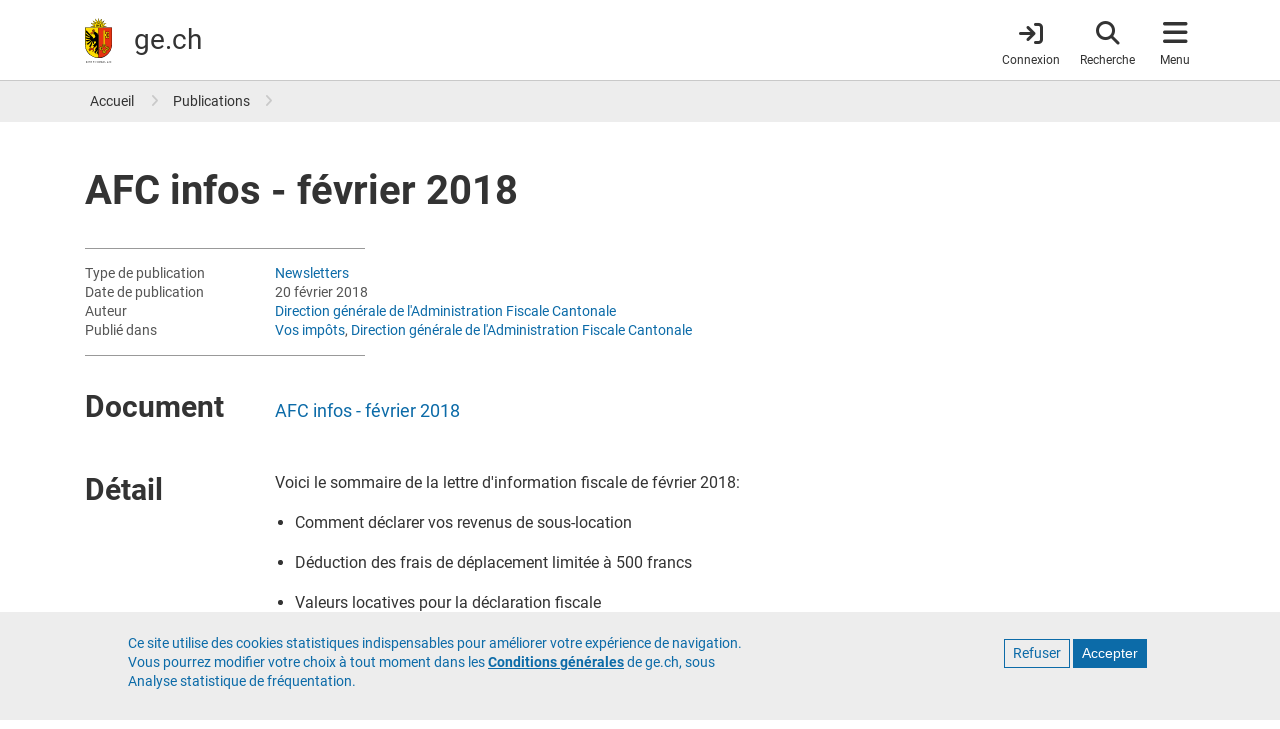

--- FILE ---
content_type: text/html; charset=UTF-8
request_url: https://www.ge.ch/document/afc-infos-fevrier-2018
body_size: 17285
content:
<!DOCTYPE html>
<html lang="fr" dir="ltr" prefix="content: http://purl.org/rss/1.0/modules/content/  dc: http://purl.org/dc/terms/  foaf: http://xmlns.com/foaf/0.1/  og: http://ogp.me/ns#  rdfs: http://www.w3.org/2000/01/rdf-schema#  schema: http://schema.org/  sioc: http://rdfs.org/sioc/ns#  sioct: http://rdfs.org/sioc/types#  skos: http://www.w3.org/2004/02/skos/core#  xsd: http://www.w3.org/2001/XMLSchema# ">
  <head>
    <meta charset="utf-8" />
<noscript><style>form.antibot * :not(.antibot-message) { display: none !important; }</style>
</noscript><meta name="ge_origin" content="demain" value="demain" />
<meta name="ge_content_type" value="document" content="document" />
<meta name="ge_type_publication" value="Newsletters" content="Newsletters" />
<meta name="hour" content="10:00" value="10:00" />
<meta name="date" content="2018-02-20" value="2018-02-20" />
<meta name="description" content="Voici le sommaire de la lettre d&#039;information fiscale de février 2018: Comment déclarer vos revenus de sous-location Déduction des frais de déplacement limitée à 500 francs Valeurs locatives pour la déclaration fiscale Monnaie virtuelle, déclaration réelle Taux et données fiscales Echange automatique de renseignements Le nouveau guide vocal de l&#039;AFC vous oriente Taxe personnelle des résidents imposés à la source" />
<meta name="geo.placename" content="Genève" />
<meta name="geo.position" content="46.20096;6.146897" />
<meta name="geo.region" content="CH-GE" />
<meta name="icbm" content="46.20096, 6.146897" />
<link rel="canonical" href="https://www.ge.ch/document/afc-infos-fevrier-2018" />
<meta name="rights" content="République et canton de Genève" />
<meta property="og:determiner" content="auto" />
<meta property="og:site_name" content="ge.ch" />
<meta property="og:type" content="article" />
<meta property="og:url" content="https://www.ge.ch/node/7288" />
<meta property="og:title" content="AFC infos - février 2018 | ge.ch" />
<meta property="og:description" content="Voici le sommaire de la lettre d&#039;information fiscale de février 2018: Comment déclarer vos revenus de sous-location Déduction des frais de déplacement limitée à 500 francs Valeurs locatives pour la déclaration fiscale Monnaie virtuelle, déclaration réelle Taux et données fiscales Echange automatique de renseignements Le nouveau guide vocal de l&#039;AFC vous oriente Taxe personnelle des résidents imposés à la source" />
<meta property="og:image:url" content="https://www.ge.ch/themes/custom/gech/images/www-ge-ch-contenus.png" />
<meta property="og:image:secure_url" content="https://www.ge.ch/themes/custom/gech/images/www-ge-ch-contenus.png" />
<meta property="og:image:type" content="image/png" />
<meta property="og:image:width" content="1200" />
<meta property="og:image:height" content="1200" />
<meta property="og:image:alt" content="www.ge.ch" />
<meta property="og:updated_time" content="2021-06-28T15:26:48+0200" />
<meta property="fb:app_id" content="966242223397117" />
<meta name="twitter:card" content="summary_large_image" />
<meta name="twitter:description" content="Voici le sommaire de la lettre d&#039;information fiscale de février 2018: Comment déclarer vos revenus de sous-location Déduction des frais de déplacement limitée à 500 francs Valeurs locatives pour la déclaration fiscale Monnaie virtuelle, déclaration réelle Taux et données fiscales Echange automatique de renseignements Le nouveau guide vocal de l&#039;AFC vous oriente Taxe personnelle des résidents imposés à la source" />
<meta name="twitter:site" content="@GE_infos" />
<meta name="twitter:site:id" content="1339347330" />
<meta name="twitter:creator" content="@GE_infos" />
<meta name="twitter:creator:id" content="1339347330" />
<meta name="MobileOptimized" content="width" />
<meta name="HandheldFriendly" content="true" />
<meta name="viewport" content="width=device-width, initial-scale=1.0" />
<style>div#sliding-popup, div#sliding-popup .eu-cookie-withdraw-banner, .eu-cookie-withdraw-tab {background: #EDEDED} div#sliding-popup.eu-cookie-withdraw-wrapper { background: transparent; } #sliding-popup h1, #sliding-popup h2, #sliding-popup h3, #sliding-popup p, #sliding-popup label, #sliding-popup div, .eu-cookie-compliance-more-button, .eu-cookie-compliance-secondary-button, .eu-cookie-withdraw-tab { color: #337ab7;} .eu-cookie-withdraw-tab { border-color: #337ab7;}</style>
<script type="application/ld+json">{
    "@context": "https://schema.org",
    "@graph": [
        {
            "@type": "Article",
            "headline": "AFC infos - février 2018",
            "name": "AFC infos - février 2018",
            "description": "Voici le sommaire de la lettre d\u0027information fiscale de février 2018:\n\n\n\t\n\tComment déclarer vos revenus de sous-location\n\t\n\t\n\tDéduction des frais de déplacement limitée à 500 francs\n\t\n\t\n\tValeurs locatives pour la déclaration fiscale\n\t\n\t\n\tMonnaie virtuelle, déclaration réelle\n\t\n\t\n\tTaux et données fiscales\n\t\n\t\n\tEchange automatique de renseignements\n\t\n\t\n\tLe nouveau guide vocal de l\u0027AFC vous oriente\n\t\n\t\n\tTaxe personnelle des résidents imposés à la source",
            "datePublished": "2018-02-20T11:44:00+0100",
            "dateModified": "2021-06-28T15:26:48+0200",
            "isAccessibleForFree": "True",
            "author": {
                "@type": "Organization",
                "name": "Direction générale de l\u0027Administration Fiscale Cantonale",
                "url": "https://www.ge.ch/organisation/direction-generale-administration-fiscale-cantonale"
            },
            "publisher": {
                "@type": "Organization",
                "name": "Etat de Genève",
                "url": "https://www.ge.ch",
                "logo": {
                    "@type": "ImageObject",
                    "url": "https://www.ge.ch/themes/custom/gech/images/www-ge-ch.jpg",
                    "width": "1200",
                    "height": "1200"
                }
            },
            "mainEntityOfPage": "https://www.ge.ch/node/7288"
        }
    ]
}</script>
<link rel="icon" href="/themes/custom/gech/favicon.ico" type="image/vnd.microsoft.icon" />
<link rel="alternate" hreflang="fr" href="https://www.ge.ch/document/afc-infos-fevrier-2018" />

    <title>AFC infos - février 2018 | ge.ch</title>
    <link rel="stylesheet" media="all" href="/media/css/css_DONrpZ7VleIuzDUdQ_phjfOepWAfK01GagRJjm77sKM.css?delta=0&amp;language=fr&amp;theme=gech&amp;include=eJyFikEOxCAMxD5E4U0BZrNIgSASVPX3q1UvvfVmWy66kOrakyTSdi3ap8ARPjqcTph2pAfHE_mvFvOiUe39W-AttN5HU2k1MMo3sWgmOcwvaYPv1joxjqlzz2CXOXrKZPgBCRhMAA" />
<link rel="stylesheet" media="all" href="/media/css/css_r-ZutGJ2p5ApioUVf86wrPviLfCh8rUzOQ9RxLcN51g.css?delta=1&amp;language=fr&amp;theme=gech&amp;include=eJyFikEOxCAMxD5E4U0BZrNIgSASVPX3q1UvvfVmWy66kOrakyTSdi3ap8ARPjqcTph2pAfHE_mvFvOiUe39W-AttN5HU2k1MMo3sWgmOcwvaYPv1joxjqlzz2CXOXrKZPgBCRhMAA" />
<link rel="stylesheet" media="print" href="/media/css/css_u_n2Ge8ZmQQA7s-e1Nn9rbDlSrtSCO8vQqIqOKj245U.css?delta=2&amp;language=fr&amp;theme=gech&amp;include=eJyFikEOxCAMxD5E4U0BZrNIgSASVPX3q1UvvfVmWy66kOrakyTSdi3ap8ARPjqcTph2pAfHE_mvFvOiUe39W-AttN5HU2k1MMo3sWgmOcwvaYPv1joxjqlzz2CXOXrKZPgBCRhMAA" />
<link rel="stylesheet" media="all" href="/themes/custom/gech/css/styles.min.css?t8wyow" />

    <script src="/media/js/js_FuUPNV5MdSYDGd51uqDbeaNhjIp_AUTs5U0nqeyFopc.js?scope=header&amp;delta=0&amp;language=fr&amp;theme=gech&amp;include=eJxtzlEKAyEMBNALrfVIEpNgw6oJUVna07fsUgqlfzOP-RhU50i-DOoN1lTUZpUnb7wSqu7C6SSBjhz_4VYY75HA96b000JWelxUqmaoYaCLzXGZNCgcTG3ZCSm7HoM9HeBdeomfTu9HOK9Nk07ZmZ8cvzEATtH-AnOeUF0"></script>

    <meta name="color-scheme" content="dark light">
    <!-- Critical CSS : -->
    <style>
    @media (prefers-color-scheme: light) {
        a {
            color: #0C6BA8;
        }
        a.whoami {
            color: #333;
        }
        header#header {
            border-color: #c9c9c9;
        }
        .breadcrumb a,
        .book-smummary .list-group-item a {
            color: #333;
        }
        .book-smummary .list-group .list-group-item>.inner {
            border-color: #b2b2b2;
        }
        .region-breadcrumb,
        .bg-gray-100 {
            background-color: #ededed;
        }
    }
    @media (prefers-color-scheme: dark) {
        a {
            color: #6da6cb;
        }
        a.whoami {
          color: #e1e1e1;
        }
        body {
            background-color: #1e1e1e;
        }
        header#header {
            background-color: #303030;
            border-color: #444;
        }
        .book-smummary .list-group .list-group-item>.inner {
            border-color: #6b6b6b;
        }
        .region-breadcrumb .breadcrumb a {
            color: #eee;
            opacity: .84;
        }
        .book-smummary .list-group-item a {
            color: #eee;
        }
        .region-breadcrumb {
            background-color: #444;
        }
        .bg-gray-100 {
            background-color: #303030;
        }
    }
</style>
  </head>
  <body class="layout-no-sidebars main-layout path-node node--type-document">
    <a href="#main-content" class="visually-hidden focusable skip-link">
      Aller au contenu principal
    </a>
    
      <div class="dialog-off-canvas-main-canvas" data-off-canvas-main-canvas>
    <div id="page-wrapper">

    <div id="page">
        <div class="print-only print-logo">
    <img src="/themes/custom/gech/default_logo.svg" width="100px" height="75px" alt="République et canton de Genève" title="République et canton de Genève" desc="Ecusson du canton de Genève">
</div>

                <header id="header" class="header fixed-top" role="banner" aria-label="Entête du site">
      <nav class="navbar">
      <div class="container">
        <a id="brand-logo" href="/" title="République et canton de Genève" rel="home">
  <img src="/themes/custom/gech/logo.svg" alt="République et canton de Genève" typeof="foaf:Image" loading="lazy" />

</a>
<div id="brand-title">
      <span id="ge-name">
      République et <span class="edg-cke-nbsp">canton de</span> Genève
  </span>
    <div id="ge-filigrane">
    <a href="/" rel="home">ge.ch</a>
  </div>
</div>



        
                <div id="header-navigation">
  <a href="https://www.ge.ch/connexion"
     class="item whoami whoami-signed-out"
     aria-label="Connexion">
    <span class="fas fa-arrow-right-to-bracket"></span>
    <span class="item-label">Connexion</span>
  </a>
  <button class="item navbar-toggler item-search"
          type="button"
          aria-label="Accéder à la recherche"
          data-label="Fermer la recherche">
    <span class="fas fa-search"></span>
    <span class="item-label">Recherche</span>
    <span class="arrow"></span>
  </button>
  <button class="item navbar-toggler item-menu" type="button"
          data-toggle="collapse"
          aria-label="Accéder au menu"
          data-label="Fermer le menu">
    <span class="fas fa-bars"></span>
    <span class="item-label">Menu</span>
    <span class="arrow"></span>
  </button>

    <div class="navbar-collapse container collapse" id="navbarHeader">
    <div id="search-wrapper">
      <div class="container">
        <div class="row">
          <div class="col-lg-6 mx-auto">
            <form class="gech-mindbreeze-global-search form-inline" name="gs" data-drupal-selector="search-block-form" action="https://www.ge.ch/recherche" method="GET" id="search-block-form" accept-charset="UTF-8">
    

  <fieldset  class="js-form-item js-form-type-textfield form-type-textfield js-form-item-query form-item-query form-group">

  <label for="edit-query">Rechercher</label>
      <input class="q auto-submit form-search form-autocomplete form-text form-control" placeholder="Rechercher" size="" data-drupal-selector="edit-query" data-autocomplete-path="/callback/search/autocomplete" type="text" id="edit-query" name="query" value="" maxlength="128" />

    
  </fieldset>
<div><input id="edit-submit" class="image-button form-control image-button js-form-submit form-submit form-control" aria-label="Lancer la recherche" data-drupal-selector="edit-submit" type="image" name="op" src="/themes/custom/gech/images/search-white.svg" />
</div><input autocomplete="off" data-drupal-selector="form-4hsrloq05pdr7chw4oulnb4mj0iks8vjahf8eqcb1ne" type="hidden" name="form_build_id" value="form-4HsRLoq05pDR7chW4OuLNb4Mj0iks8vjAHf8EQcb1NE" class="form-control" />
<input data-drupal-selector="edit-gech-mindbreeze-global-search" type="hidden" name="form_id" value="gech_mindbreeze_global_search" class="form-control" />

</form>

          </div>
          <a href="#main-content"
             class="navbar-toggler visually-hidden focusable skip-link order-4">
            Quitter le menu
          </a>
        </div>
      </div>
    </div>
    <div id="menu-wrapper">
    <div class="container">
        <div class="row">
                        <div class="menu-col col-12 col-md-6 col-lg-3">
                <div class="menu-title">
  A la une
</div>
<ul class="list-group">
            <li class="list-group-item">
        <a href="/publication?type=460">Actualités</a>
      </li>
          <li class="list-group-item">
        <a href="/publication?All=&amp;organisation=497">Décisions du Conseil d&#039;État</a>
      </li>
          <li class="list-group-item">
        <a href="/dossier">Dossiers</a>
      </li>
          <li class="list-group-item">
        <a href="/evenement">Evénements</a>
      </li>
          <li class="list-group-item">
        <a href="/teaser">Teasers</a>
      </li>
          <li class="list-group-item">
        <a href="/blog">Blogs</a>
      </li>
          <li class="list-group-item">
        <a href="/publication?type=498">Newsletters</a>
      </li>
      </ul>


            </div>
                        <div class="menu-col col-12 col-md-12 col-lg-6 order-lg-2 order-md-3">
              <div class="menu-title">
  <a href="/demarches" class="title-menu-demarches-clickable"> Démarches </a>
</div>
<div class="row">
      <div class="double-list col-md-6 col-12">
      <ul class="list-group">
                  <li class="list-group-item">
            <a href="/demarches/aides-financieres-argent-impots">Aides financières, argent et impôts</a>
          </li>
                  <li class="list-group-item">
            <a href="/demarches/arriver-installer-partir">Arriver, s&#039;installer, partir</a>
          </li>
                  <li class="list-group-item">
            <a href="/demarches/construire-se-loger">Construire et se loger</a>
          </li>
                  <li class="list-group-item">
            <a href="/demarches/ecoles-formations">Ecoles et formations</a>
          </li>
                  <li class="list-group-item">
            <a href="/demarches/emploi-travail-chomage">Emploi, travail, chômage</a>
          </li>
                  <li class="list-group-item">
            <a href="/demarches/entreprises">Entreprises</a>
          </li>
              </ul>
    </div>
      <div class="double-list col-md-6 col-12">
      <ul class="list-group">
                  <li class="list-group-item">
            <a href="/demarches/etat-civil-droits-civiques">Etat civil et droits civiques</a>
          </li>
                  <li class="list-group-item">
            <a href="/demarches/permis-conduire-vehicules">Permis de conduire et véhicules</a>
          </li>
                  <li class="list-group-item">
            <a href="/demarches/police-securite-reglement-conflits">Police, sécurité et règlement des conflits</a>
          </li>
                  <li class="list-group-item">
            <a href="/demarches/sante-soins-handicaps">Santé, soins et handicaps</a>
          </li>
                  <li class="list-group-item">
            <a href="/demarches/territoire-environnement">Territoire et environnement</a>
          </li>
                  <li class="list-group-item">
            <a href="/demarches/vivre-dans-canton">Vivre dans le canton</a>
          </li>
              </ul>
    </div>
  </div>


            </div>
                        <div class="menu-col col-12 col-md-6 col-lg-3 order-lg-3 order-md-2">
              <div class="menu-title">
  Organisation et documents
</div>
<ul class="list-group">
            <li class="list-group-item">
        <a href="/organisation">Autorités</a>
      </li>
          <li class="list-group-item">
        <a href="https://ge.ch/annuaire">Annuaire</a>
      </li>
          <li class="list-group-item">
        <a href="/publication">Publications</a>
      </li>
          <li class="list-group-item">
        <a href="/document/statistiques-cantonales">Statistiques</a>
      </li>
          <li class="list-group-item">
        <a href="https://silgeneve.ch/legis/index.aspx">Législation</a>
      </li>
          <li class="list-group-item">
        <a href="https://fao.ge.ch">Feuille d&#039;avis officielle</a>
      </li>
          <li class="list-group-item">
        <a href="/offres-emploi-etat-geneve/liste-offres">Offres d&#039;emploi</a>
      </li>
      </ul>




            </div>

        </div>
        <a href="#main-content" class="navbar-toggler visually-hidden focusable skip-link order-4">
            Quitter le menu
        </a>
    </div>
</div>





  </div>
</div>
      </div>
    </nav>
  </header>


                
                                                <section class="region region-breadcrumb">
        <div class="container">
            <div class="row">
                <div class="col">
                    <div id="block-gech-breadcrumbs">
  
    
        <nav role="navigation" aria-label="breadcrumb">
    <ol class="breadcrumb p-0">
                  <li class="breadcrumb-item">
          <a href="/" title="Accueil">Accueil</a>
        </li>
                        <li class="breadcrumb-item">
          <a href="/publication" title="Publications">Publications</a>
        </li>
              </ol>
  </nav>

  </div>

                </div>
            </div>
        </div>
    </section>

                    

                <div class="overlay"></div>
            <main class="document-node content-full-width">

                                <div class="region region-title">
        <div class="container">
            <div class="row">
                <div class="col">
                    <div id="block-gech-page-title">
  
    
      
    <h1 class="title">
<span class="title">AFC infos - février 2018</span>
</h1>


  </div>

                </div>
            </div>
        </div>
    </div>


        
        <div class="container">
            <div class="row">
                <div class="col-12">
                      <section class="region region-content">
    <div data-drupal-messages-fallback class="hidden"></div>
<div id="block-gech-content">
  
    
      <article about="/document/afc-infos-fevrier-2018" class="node node--type-document node--view-mode-full">

    
    <div>
            <div class="d-none d-sm-block d-print-block">
            <div class="meta-information">
                
                    <div class="row">
                <div class="meta-label">Type de publication</div>
                <div class="meta-value">
                    <a href="/publication?type=498">Newsletters</a>
                </div>
            </div>
        
                    <div class="row">
                <div class="meta-label">Date de publication</div>
                <div class="meta-value">20 février 2018</div>
            </div>
        
        
                    <div class="row">
                <div class="meta-label">Auteur</div>
                <div class="meta-value">
                    
                                                                              <a href="/organisation/direction-generale-administration-fiscale-cantonale">Direction générale de l&#039;Administration Fiscale Cantonale</a>                                                  
                                    </div>
            </div>
        
                    <div class="row">
                <div class="meta-label">Publié dans</div>
                <div class="meta-value">
                                                                        <a
                            href="/dossier/vos-impots">Vos impôts</a>,                                                                                                 <a
                            href="/organisation/direction-generale-administration-fiscale-cantonale">Direction générale de l&#039;Administration Fiscale Cantonale</a>                                                            </div>
            </div>
            </div>

    </div>

        
      

<div class="field_url mb-4 field field--name-field-url field--type-link field--label-above row">
        <div class="document-label col-print-12">
            <h2 class="h3">Document</h2>
    </div>
        <div class="document-value col-print-12">
                        <div class="row document-item">
        <div class="file">
            <a href="http://newsletter.statslive.info/show-campaign-archived/[base64]" target="_blank">AFC infos - février 2018</a>
        </div>
    </div>
            </div>
</div>


  
  

<div class="body mb-4 field field--name-body field--type-text-with-summary field--label-above row">
        <div class="document-label col-print-12">
                <h2 class="h3">Détail</h2>
            </div>
        <div class="document-value col-print-12">
                                <div>
                <p>Voici le sommaire de la lettre d'information fiscale de février 2018:</p>

<ul>
	<li>
	<p>Comment déclarer vos revenus de sous-location</p>
	</li>
	<li>
	<p>Déduction des frais de déplacement limitée à 500 francs</p>
	</li>
	<li>
	<p>Valeurs locatives pour la déclaration fiscale</p>
	</li>
	<li>
	<p>Monnaie virtuelle, déclaration réelle</p>
	</li>
	<li>
	<p>Taux et données fiscales</p>
	</li>
	<li>
	<p>Echange automatique de renseignements</p>
	</li>
	<li>
	<p>Le nouveau guide vocal de l'AFC vous oriente</p>
	</li>
	<li>
	<p>Taxe personnelle des résidents imposés à la source</p>
	</li>
	<li>Informations fiscales</li>
</ul>

<p>Nous vous en souhaitons bonne lecture!</p>

<p><a href="/publication?organisation=51&amp;type=498&amp;titre=afc infos">Voir toutes les éditions</a> | <a href="/node/360">S'abonner</a></p>
            </div>
                        </div>
</div>



  

    
  
  


          <div class="d-sm-none d-block d-print-none">
          <div class="meta-information">
                
                    <div class="row">
                <div class="meta-label">Type de publication</div>
                <div class="meta-value">
                    <a href="/publication?type=498">Newsletters</a>
                </div>
            </div>
        
                    <div class="row">
                <div class="meta-label">Date de publication</div>
                <div class="meta-value">20 février 2018</div>
            </div>
        
        
                    <div class="row">
                <div class="meta-label">Auteur</div>
                <div class="meta-value">
                    
                                                                              <a href="/organisation/direction-generale-administration-fiscale-cantonale">Direction générale de l&#039;Administration Fiscale Cantonale</a>                                                  
                                    </div>
            </div>
        
                    <div class="row">
                <div class="meta-label">Publié dans</div>
                <div class="meta-value">
                                                                        <a
                            href="/dossier/vos-impots">Vos impôts</a>,                                                                                                 <a
                            href="/organisation/direction-generale-administration-fiscale-cantonale">Direction générale de l&#039;Administration Fiscale Cantonale</a>                                                            </div>
            </div>
            </div>

  </div>
    </div>

</article>



  </div>

  </section>

                </div>
            </div>
        </div>
    </main>

                            <footer class="footer">
    
                <div class="container">
          <div class="footer-link">
              <section class="region region-footer-bottom">
    <nav role="navigation" aria-labelledby="block-menupieddepagefonce-menu" id="block-menupieddepagefonce">
            
  <h2 class="visually-hidden" id="block-menupieddepagefonce-menu">Menu pied de page foncé</h2>
  

        
              <ul>
              <li>
        <a href="/c/footer-ge-aide" data-drupal-link-system-path="gech_kurt/819">Contact</a>
              </li>
          <li>
        <a href="/c/footer-ge-accessibilite" data-drupal-link-system-path="gech_kurt/821">Accessibilité</a>
              </li>
          <li>
        <a href="/c/footer-ge-confidentialite" data-drupal-link-system-path="gech_kurt/822">Politique de confidentialité</a>
              </li>
          <li>
        <a href="/c/footer-ge-cgu" data-drupal-link-system-path="gech_kurt/820">Conditions générales</a>
              </li>
        </ul>
  


  </nav>

  </section>

          </div>
          <div class="footer-logo">
            <?xml version="1.0" encoding="UTF-8" standalone="no"?>

<svg id="Calque_1" data-name="Calque 1" xmlns="http://www.w3.org/2000/svg" viewBox="0 0 213.59 165.29">
  <defs>
    <style>.cls-1,.cls-6{fill:#fd0;}.cls-2{fill:#e63312;}.cls-3,.cls-4{fill:none;}.cls-3,.cls-6{stroke:#000;}.cls-3{stroke-width:5.63px;}.cls-4{stroke:#e30613;stroke-width:0.25px;}.cls-6{stroke-width:0.22px;}
    </style>
  </defs>

  <title>République et canton de Genève</title>

  <desc>Ecusson du canton de Genève</desc>

  <g>
    <path 
      d="M66.08,27.65a4.6,4.6,0,0,1,.9-0.8,4,4,0,0,1,1.66-.56,5.3,5.3,0,0,0,2.09-.72A4.76,4.76,0,0,0,72.09,24a4.53,4.53,0,0,1,1.85-1.9,5.82,5.82,0,0,1,3.7-.47L78,21.72l-0.15-.37a4.07,4.07,0,0,0-4.08-2.23,6.42,6.42,0,0,0-2.59,1.12,6.56,6.56,0,0,1-2.07,1,4.81,4.81,0,0,1-1.81-.14,8.94,8.94,0,0,0-3.14-.19L71.63,9.07,59,17.05A4.29,4.29,0,0,1,59,15.84a4,4,0,0,1,.78-1.57,5.32,5.32,0,0,0,1-2,4.7,4.7,0,0,0-.16-2.07,4.51,4.51,0,0,1,0-2.65,5.86,5.86,0,0,1,2.28-3l0.34-.2-0.37-.15a4.07,4.07,0,0,0-4.46,1.31,6.42,6.42,0,0,0-1,2.63,6.44,6.44,0,0,1-.78,2.15,4.85,4.85,0,0,1-1.38,1.18,8.85,8.85,0,0,0-2.36,2.09L49.74,0,46.42,14.6a4.38,4.38,0,0,1-.82-0.91A4,4,0,0,1,45,12a5.3,5.3,0,0,0-.72-2.09,4.73,4.73,0,0,0-1.57-1.35,4.53,4.53,0,0,1-1.9-1.85A5.84,5.84,0,0,1,40.38,3l0.1-.39-0.37.15a4.07,4.07,0,0,0-2.23,4.08A6.4,6.4,0,0,0,39,9.48a6.5,6.5,0,0,1,1,2.07,4.78,4.78,0,0,1-.14,1.81,8.94,8.94,0,0,0-.19,3.15L27.84,9.06l8,12.66a4.49,4.49,0,0,1-1.22-.07A4,4,0,0,1,33,20.88a5.39,5.39,0,0,0-2-1,4.69,4.69,0,0,0-2.07.16,4.52,4.52,0,0,1-2.65,0,5.84,5.84,0,0,1-3-2.29l-0.2-.34L23,17.84a4.07,4.07,0,0,0,1.31,4.47,6.38,6.38,0,0,0,2.62,1,6.45,6.45,0,0,1,2.15.78,4.76,4.76,0,0,1,1.18,1.38,9,9,0,0,0,2.11,2.38L18.77,31l15.52,3.54a3,3,0,0,0,0,.29H65.09s0-.21.06-0.3L80.7,31Z"/>
    <path 
      d="M0,34.8V97.21a49.66,49.66,0,0,0,84.78,35.12A49.34,49.34,0,0,0,99.33,97.21V34.8H0Z"/>
    <path 
      class="cls-1"
      d="M1.28,97.21V36.08H49.51V145.6A48.38,48.38,0,0,1,1.28,97.21Z"/>
    <path 
      class="cls-2"
      d="M98.05,97.21A48.38,48.38,0,0,1,49.91,145.6V36.08H98.05V97.21Z"/>
    <polyline 
      class="cls-3"
      points="82.87 112.72 82.87 112.72 82.87 112.72 82.87 112.72 82.87 112.72 82.87 112.72 82.87 112.72"/>
    <path 
      d="M73.57,96.68V47.46a3.2,3.2,0,0,0-6.39,0V96.67H68V47.46a2.4,2.4,0,1,1,4.79,0V96.68h0.8Z"/>
    <path 
      d="M29.41,57.28a3.57,3.57,0,0,0-2.12-.66,4.12,4.12,0,0,0-1.65.41,5.61,5.61,0,0,1-2.29.53,4.21,4.21,0,0,1-3-1.25L20.11,56,20,56.4a2.42,2.42,0,0,0,.41,2.14,3.75,3.75,0,0,0,2.76,1.18,6.05,6.05,0,0,0,3.1-1l0.39-.22c1.39-.76,2-0.56,2.25-0.46l0,0,0.15,0.05,0.08-.13,0.24-.38,0.09-.15Z"/>
    <path 
      d="M31.45,43.22a1.12,1.12,0,1,0-1.12-1.12,1.1,1.1,0,0,0,.33.79A1.11,1.11,0,0,0,31.45,43.22Z"/>
    <line 
      class="cls-4" 
      x1="43.25" 
      y1="117.41" 
      x2="38.27" 
      y2="122.34"/>
    <path 
      d="M88.24,109.22a3.67,3.67,0,0,0-2.43-1.07v-1.6a2,2,0,0,0-2-2H83.33a2,2,0,0,0-2,2v1.1a11,11,0,0,1-6.49-6.49h0.82a2,2,0,0,0,2-2V98.68a2,2,0,0,0-2-2H65.08a2,2,0,0,0-2,2v0.48a2,2,0,0,0,2,2h1.1a11.06,11.06,0,0,1-6.43,6.47v-1.07a2,2,0,0,0-2-2H57.27a2,2,0,0,0-2,2v1.6a3.7,3.7,0,0,0,0,7.39v1.6a2,2,0,0,0,2,2h0.48a2,2,0,0,0,2-2v-0.81a11.07,11.07,0,0,1,6.46,6.48H65.39a2,2,0,0,0-2,2v0.48a2,2,0,0,0,2,2H67a3.7,3.7,0,0,0,7.39,0H76a2,2,0,0,0,2-2V124.8a2,2,0,0,0-2-2h-1.1a11.08,11.08,0,0,1,6.46-6.48v0.81a2,2,0,0,0,2,2h0.48a2,2,0,0,0,2-2v-1.6A3.7,3.7,0,0,0,88.24,109.22Z"/>
    <path 
      class="cls-1" 
      d="M70.68,130a2.91,2.91,0,0,1-2.9-2.72h5.79A2.91,2.91,0,0,1,70.68,130Z"/>
    <path 
      class="cls-1" 
      d="M55.27,114.74a2.9,2.9,0,0,1,0-5.79v5.79Z"/>
    <path 
      class="cls-1" 
      d="M59.74,108.47A11.81,11.81,0,0,0,67,101.15h2.82A14.57,14.57,0,0,1,59.74,111.3v-2.83Z"/>
    <path 
      class="cls-2" 
      d="M70.52,101.77A15.35,15.35,0,0,0,80.75,112a15.38,15.38,0,0,0-10.21,10.23A15.37,15.37,0,0,0,60.3,112,15.35,15.35,0,0,0,70.52,101.77Z"/>
    <path 
      class="cls-1" 
      d="M59.74,115.48v-2.83a14.51,14.51,0,0,1,10.13,10.16H67A11.86,11.86,0,0,0,59.74,115.48Z"/>
    <path 
      class="cls-1" 
      d="M81.34,115.48a11.87,11.87,0,0,0-7.3,7.32H71.2a14.51,14.51,0,0,1,10.13-10.16v2.84h0Z"/>
    <path 
      class="cls-1" 
      d="M81.34,111.32a14.53,14.53,0,0,1-10.17-10.17H74a11.82,11.82,0,0,0,7.34,7.34v2.83Z"/>
    <path 
      class="cls-5" 
      d="M8.35,161.68a3.54,3.54,0,1,1,3.54,3.54A3.54,3.54,0,0,1,8.35,161.68Zm3.54,2.85A2.85,2.85,0,1,0,9,161.68,2.85,2.85,0,0,0,11.89,164.53Z"/>
    <path 
      class="cls-5" 
      d="M29.41,158.46v0.77a0.8,0.8,0,0,1,.19-0.11h1.68v5.81a0.54,0.54,0,0,1-.11.2h0.88a0.6,0.6,0,0,1-.11-0.2v-5.81h1.72a0.83,0.83,0,0,1,.19.11v-0.77H29.41Z"/>
    <path 
      class="cls-5" 
      d="M19.88,158.46v0.77a0.8,0.8,0,0,1,.19-0.11h1.68v5.81a0.54,0.54,0,0,1-.11.2h0.88a0.6,0.6,0,0,1-.11-0.2v-5.81h1.72a0.82,0.82,0,0,1,.19.11v-0.77H19.88Z"/>
    <path 
      class="cls-5" 
      d="M36.13,159.18H39a0.57,0.57,0,0,1,.21.12v-0.77h-4a0.46,0.46,0,0,1,.11.19v6.21a0.63,0.63,0,0,1-.11.21h4v-0.78a0.59,0.59,0,0,1-.21.12h-2.9A0.53,0.53,0,0,1,36,164.4v-2.25h2.19a0.59,0.59,0,0,1,.21.12v-0.88a0.71,0.71,0,0,1-.21.11H36v-2.32h0.15Z"/>
    <path 
      class="cls-5" 
      d="M48.16,159.18h2.89a0.58,0.58,0,0,1,.21.12v-0.77h-4a0.46,0.46,0,0,1,.11.19v6.21a0.62,0.62,0,0,1-.12.21h4v-0.78a0.58,0.58,0,0,1-.21.12H48.15A0.51,0.51,0,0,1,48,164.4v-2.25H50.2a0.59,0.59,0,0,1,.21.12v-0.88a0.71,0.71,0,0,1-.21.11H48v-2.32h0.15Z"/>
    <path 
      class="cls-5" 
      d="M45.57,158.52H44.8a0.59,0.59,0,0,1,.11.21v4.7l-4-5.09v6.59a0.6,0.6,0,0,1-.11.21h0.88a0.6,0.6,0,0,1-.11-0.21V160.2l4,5.09v-6.56a0.59,0.59,0,0,1,.12-0.21H45.57Z"/>
    <path 
      class="cls-5" 
      d="M5.4,158.37a4.86,4.86,0,0,0-1.23.16,0.88,0.88,0,0,1-.26,0,0.86,0.86,0,0,1-.18,0l-0.21-.09v6.49a0.59,0.59,0,0,1-.11.21H4.3a0.6,0.6,0,0,1-.11-0.21v-2.45a2.36,2.36,0,0,0,1.21.31A2.21,2.21,0,1,0,5.4,158.37Zm0,3.76a1.69,1.69,0,0,1-1.21-.46v-2.42A3.07,3.07,0,0,1,5.4,159,1.54,1.54,0,1,1,5.4,162.13Z"/>
    <path 
      class="cls-5" 
      d="M19,159.4v-1a0.44,0.44,0,0,1-.22.09c-0.1,0-.61-0.12-0.92-0.12a1.51,1.51,0,0,0-1.56,1.49,1.75,1.75,0,0,0,1.2,1.6A2,2,0,0,1,19,163.13a1.43,1.43,0,0,1-1.51,1.45,1.56,1.56,0,0,1-1.23-.5v1.17a0.62,0.62,0,0,1,.27-0.09c0.13,0,.59.13,0.92,0.13a2.14,2.14,0,0,0,2.3-2.15,2.23,2.23,0,0,0-1.43-2.1c-0.85-.47-1.31-0.58-1.31-1.19a0.89,0.89,0,0,1,1-.85A1.08,1.08,0,0,1,19,159.4Z"/>
    <path 
      class="cls-5" 
      d="M56.53,161.44a1.15,1.15,0,0,0,.52-1,2,2,0,0,0-2.22-2.1,4.87,4.87,0,0,0-1.23.16,0.87,0.87,0,0,1-.25,0,0.86,0.86,0,0,1-.18,0L53,158.44v6.49a0.6,0.6,0,0,1-.11.21h2.7a2,2,0,0,0,2-2A1.68,1.68,0,0,0,56.53,161.44Zm-1.28,3.14H53.62v-5.34a3.08,3.08,0,0,1,1.21-.2,1.36,1.36,0,0,1,1.55,1.43,1,1,0,0,1-1,.82H54.58v0.61h1a1.06,1.06,0,0,1,1.21,1.25A1.52,1.52,0,0,1,55.25,164.58Z"/>
    <path 
      class="cls-5" 
      d="M63.55,164.76A3.23,3.23,0,0,0,62,162.14a1.57,1.57,0,0,0,1-1.55,2.06,2.06,0,0,0-2.21-2.21,4.88,4.88,0,0,0-1.23.16,0.86,0.86,0,0,1-.25,0,0.9,0.9,0,0,1-.18,0L59,158.44v6.49a0.6,0.6,0,0,1-.11.21h0.88a0.6,0.6,0,0,1-.11-0.21v-5.69a3.08,3.08,0,0,1,1.21-.2,1.44,1.44,0,0,1,1.54,1.54,1.3,1.3,0,0,1-1.54,1.16h-0.3v0.6c1.85,0,2.31,1.87,2.31,2.58v0.21h0.9A1.89,1.89,0,0,1,63.55,164.76Z"/>
    <path 
      class="cls-5" 
      d="M70.23,164.92l-2.85-6.61-2.85,6.61a1.13,1.13,0,0,1-.15.21h0.91a0.29,0.29,0,0,1-.07-0.21l0.66-1.53h3l0.64,1.53a0.29,0.29,0,0,1-.07.21h0.91A1.37,1.37,0,0,1,70.23,164.92Zm-4.09-2.12,1.24-2.87,1.24,2.87H66.14Z"/>
    <path 
      class="cls-5" 
      d="M73.78,159.4v-1a0.44,0.44,0,0,1-.22.09c-0.1,0-.61-0.12-0.92-0.12a1.51,1.51,0,0,0-1.56,1.49,1.75,1.75,0,0,0,1.2,1.6,2,2,0,0,1,1.54,1.68,1.43,1.43,0,0,1-1.51,1.45,1.57,1.57,0,0,1-1.23-.5v1.17a0.62,0.62,0,0,1,.27-0.09c0.13,0,.59.13,0.92,0.13a2.14,2.14,0,0,0,2.3-2.15,2.23,2.23,0,0,0-1.43-2.1c-0.85-.47-1.31-0.58-1.31-1.19a0.89,0.89,0,0,1,1-.85A1.08,1.08,0,0,1,73.78,159.4Z"/>
    <path 
      class="cls-5" 
      d="M96.35,164.92l-2-3.34,1.7-2.86a2.17,2.17,0,0,1,.18-0.21h-1a0.27,0.27,0,0,1,.07.21L94,161l-1.35-2.29a0.26,0.26,0,0,1,.07-0.21h-1a2.17,2.17,0,0,1,.18.21l1.7,2.86-2,3.34a1,1,0,0,1-.18.21h1a0.24,0.24,0,0,1-.07-0.21L94,162.16l1.63,2.76a0.24,0.24,0,0,1-.07.21h1A0.92,0.92,0,0,1,96.35,164.92Z"/>
    <path 
      class="cls-5" 
      d="M90.4,163a2.29,2.29,0,1,1-4.57,0h0v-4.27a0.59,0.59,0,0,0-.11-0.21H86.6a0.59,0.59,0,0,0-.11.21V163h0a1.63,1.63,0,1,0,3.26,0h0v-4.27a0.6,0.6,0,0,0-.11-0.21h0.88a0.59,0.59,0,0,0-.11.21V163h0Z"/>
    <path 
      class="cls-5" 
      d="M84.79,164.47H81.7v-5.74a0.59,0.59,0,0,1,.11-0.21H80.93a0.59,0.59,0,0,1,.11.21v6.19a0.59,0.59,0,0,1-.11.21H85v-0.77A0.59,0.59,0,0,1,84.79,164.47Z"/>
    <rect 
      class="cls-2" 
      x="28.44" 
      y="49.16" 
      width="6.02" 
      height="1.16"/>
    <polygon 
      points="82.77 50.38 82.77 52.38 80.53 52.38 80.53 50.38 75.24 50.38 75.24 57.9 72.77 57.91 72.77 67.15 75.24 67.17 75.24 74.67 80.53 74.67 80.53 72.67 82.77 72.67 82.77 74.67 88.1 74.67 88.1 69 85.78 69 85.78 67.08 88.1 67.08 88.1 57.98 85.78 57.98 85.78 56.06 88.1 56.06 88.1 50.38 82.77 50.38"/>
    <polygon 
      class="cls-1" 
      points="87.3 55.26 84.99 55.26 84.99 58.77 87.3 58.77 87.3 66.28 84.99 66.28 84.99 69.8 87.3 69.8 87.3 73.87 83.56 73.87 83.56 71.88 79.73 71.88 79.73 73.87 76.04 73.87 76.04 66.36 73.55 66.36 73.55 58.7 76.04 58.7 76.04 51.19 79.73 51.19 79.73 53.18 83.56 53.18 83.56 51.19 87.3 51.19 87.3 55.26"/>
    <polygon 
      points="83.56 60.77 83.56 55.34 79.73 55.34 79.73 60.77 77.58 60.77 77.58 64.29 79.73 64.29 79.73 69.72 83.56 69.72 83.56 64.29 85.64 64.29 85.64 60.77 83.56 60.77"/>
    <polygon 
      class="cls-2" 
      points="82.77 68.92 80.53 68.92 80.53 63.49 78.37 63.49 78.37 61.57 80.53 61.57 80.53 56.14 82.77 56.14 82.77 61.57 84.84 61.57 84.84 63.49 82.77 63.49 82.77 68.92"/>
    <path 
      class="cls-1" 
      d="M68,96.68V47.45a2.54,2.54,0,0,1,.73-1.69,2.4,2.4,0,0,1,4.09,1.69V96.68H68Z"/>
    <path 
      class="cls-1" 
      d="M83.33,118.33a1.2,1.2,0,0,1-1.2-1.2V106.55a1.19,1.19,0,0,1,.35-0.84,1.18,1.18,0,0,1,.85-0.35h0.48a1.2,1.2,0,0,1,1.2,1.2v10.59a1.2,1.2,0,0,1-1.2,1.2H83.33Z"/>
    <path 
      class="cls-1" 
      d="M85.81,114.74v-5.79A2.9,2.9,0,0,1,85.81,114.74Z"/>
    <path 
      class="cls-1" 
      d="M57.27,118.33a1.2,1.2,0,0,1-1.2-1.2V106.55a1.21,1.21,0,0,1,1.2-1.2h0.48a1.2,1.2,0,0,1,1.2,1.2v10.59a1.2,1.2,0,0,1-1.2,1.2H57.27Z"/>
    <path 
      class="cls-1" 
      d="M76.86,99.16a1.2,1.2,0,0,1-1.2,1.2H65.08a1.2,1.2,0,0,1-1.2-1.2V98.68a1.2,1.2,0,0,1,.35-0.85,1.18,1.18,0,0,1,.85-0.35H75.67a1.2,1.2,0,0,1,1.2,1.2v0.48h0Z"/>
    <path 
      class="cls-1" 
      d="M64.19,124.8a1.2,1.2,0,0,1,1.2-1.2H76a1.2,1.2,0,0,1,1.2,1.2v0.48a1.2,1.2,0,0,1-1.2,1.2H65.39a1.2,1.2,0,0,1-1.2-1.2V124.8Z"/>
    <path 
      class="cls-2" 
      d="M26.5,58.1l-0.4.23a5.63,5.63,0,0,1-2.9,1,3.38,3.38,0,0,1-2.45-1,1.92,1.92,0,0,1-.39-1.44,4.56,4.56,0,0,0,3,1.11,6,6,0,0,0,2.44-.56,3.76,3.76,0,0,1,1.5-.38A3.31,3.31,0,0,1,29,57.5L29,57.58A3,3,0,0,0,26.5,58.1Z"/>
    <path 
      class="cls-2" 
      d="M30.73,42.09a0.73,0.73,0,0,1,.21-0.51,0.73,0.73,0,0,1,1,0,0.72,0.72,0,1,1-1,1A0.72,0.72,0,0,1,30.73,42.09Z"/>
    <path 
      d="M36.85,46.25a3.06,3.06,0,0,0-3.06-3.06,3.1,3.1,0,0,0-1.85.62,0.72,0.72,0,0,1-.42.07H31.45a1.12,1.12,0,0,1-.5-0.07,3,3,0,0,0-1.84-.62,3.06,3.06,0,0,0-2.17,5.22,3,3,0,0,0,1.1.7v1.19h0.4V49.23a3,3,0,0,0,.67.08h4.69a3,3,0,0,0,.66-0.07v1.08h0.4v-1.2A3.07,3.07,0,0,0,36.85,46.25Z"/>
    <path 
      class="cls-2" 
      d="M33.79,48.91H29.11a2.66,2.66,0,0,1,0-5.33,2.62,2.62,0,0,1,1.6.53,1.37,1.37,0,0,0,.74.16h0.07a1,1,0,0,0,.66-0.15,2.7,2.7,0,0,1,1.61-.54A2.66,2.66,0,0,1,33.79,48.91Z"/>
    <path 
      d="M29.11,44.6a1.59,1.59,0,0,0-1.59,1.59,1.59,1.59,0,0,0,1.59,1.59h1.59V46.19A1.59,1.59,0,0,0,29.11,44.6Z"/>
    <path 
      d="M33.78,44.6a1.59,1.59,0,0,0-1.59,1.59v1.58h1.59A1.59,1.59,0,0,0,33.78,44.6Z"/>
    <path 
      class="cls-1" 
      d="M30.29,47.38H29.11a1.19,1.19,0,1,1,1.19-1.19v1.18h0Z"/>
    <path 
      class="cls-1" 
      d="M33.78,47.38H32.59V46.19A1.19,1.19,0,1,1,33.78,47.38Z"/>
    <path 
      class="cls-1" 
      d="M78.8,30.83l-13.26-.07a15.87,15.87,0,0,0-.3-2.9Z"/>
    <path 
      class="cls-1" 
      d="M62.88,22.18a15.74,15.74,0,0,0-1.83-2.26l9.32-9.41Z"/>
    <path 
      class="cls-1" 
      d="M70.19,10.31l-9.42,9.33a15.88,15.88,0,0,0-2.26-1.84Z"/>
    <path 
      class="cls-1" 
      d="M55.39,11.85a5.11,5.11,0,0,0,1.48-1.28,6.87,6.87,0,0,0,.84-2.29,6.15,6.15,0,0,1,1-2.47,3.81,3.81,0,0,1,3.63-1.31A6.08,6.08,0,0,0,60.2,7.44a4.84,4.84,0,0,0,0,2.86,4.36,4.36,0,0,1,.16,1.9A5.05,5.05,0,0,1,59.46,14a4.3,4.3,0,0,0-.85,1.74,3.37,3.37,0,0,0,0,1.49l-0.45.28a15.59,15.59,0,0,0-4.9-2l-0.32-1.41A8.4,8.4,0,0,1,55.39,11.85Z"/>
    <path 
      class="cls-1" 
      d="M52.82,15.44a16.15,16.15,0,0,0-2.89-.3L49.86,1.9Z"/>
    <path 
      class="cls-1" 
      d="M49.59,1.9L49.53,15.14a15.54,15.54,0,0,0-2.9.31Z"/>
    <path 
      class="cls-1" 
      d="M40.22,13.44a5.08,5.08,0,0,0,.14-2,6.8,6.8,0,0,0-1-2.21,6.16,6.16,0,0,1-1.06-2.42,3.82,3.82,0,0,1,1.64-3.5,6.12,6.12,0,0,0,.58,3.57,4.84,4.84,0,0,0,2,2A4.36,4.36,0,0,1,44,10.16a5,5,0,0,1,.65,1.94,4.28,4.28,0,0,0,.63,1.83,3.29,3.29,0,0,0,1,1.07l-0.12.52a15.73,15.73,0,0,0-4.9,2l-1.22-.77A8.3,8.3,0,0,1,40.22,13.44Z"/>
    <path 
      class="cls-1" 
      d="M40.94,17.8a15.74,15.74,0,0,0-2.26,1.83l-9.41-9.32Z"/>
    <path 
      class="cls-1" 
      d="M29.08,10.51l9.32,9.41a15.83,15.83,0,0,0-1.84,2.26Z"/>
    <path 
      class="cls-1" 
      d="M34.19,27.88a16,16,0,0,0-.3,2.89l-13.23.07Z"/>
    <path 
      class="cls-1" 
      d="M20.66,31.1l13.23,0.06a15.76,15.76,0,0,0,.3,2.9Z"/>
    <path 
      class="cls-1" 
      d="M34.28,27.45l-1.38.31a8.32,8.32,0,0,1-2.29-2.48,5.11,5.11,0,0,0-1.28-1.48A6.87,6.87,0,0,0,27,23a6.13,6.13,0,0,1-2.46-1,3.82,3.82,0,0,1-1.31-3.64,6.1,6.1,0,0,0,2.93,2.11,4.87,4.87,0,0,0,2.86,0,4.38,4.38,0,0,1,1.9-.16,5.17,5.17,0,0,1,1.84.91,4.29,4.29,0,0,0,1.74.85,3.29,3.29,0,0,0,1.49,0l0.29,0.47A15.83,15.83,0,0,0,34.28,27.45Z"/>
    <path 
      class="cls-1" 
      d="M34.77,34.79A15.43,15.43,0,0,1,49.72,15.54,15.43,15.43,0,0,1,65.14,31a15.51,15.51,0,0,1-.48,3.83H34.77Z"/>
    <path 
      class="cls-1" 
      d="M63.13,22.55l0.77-1.22a8.38,8.38,0,0,1,3.35.14,5.1,5.1,0,0,0,2,.15,6.87,6.87,0,0,0,2.21-1,6.19,6.19,0,0,1,2.43-1.06,3.81,3.81,0,0,1,3.5,1.64,6.1,6.1,0,0,0-3.57.58,4.84,4.84,0,0,0-2,2,4.33,4.33,0,0,1-1.24,1.45,5,5,0,0,1-1.94.65,4.27,4.27,0,0,0-1.83.63,3.44,3.44,0,0,0-1.07,1l-0.52-.12A15.71,15.71,0,0,0,63.13,22.55Z"/>
    <path 
      class="cls-1" 
      d="M65.24,34.06a15.81,15.81,0,0,0,.3-2.89l13.25-.06Z"/>
    <path 
      d="M50.5,22.49h6l-1-1.76L52,21.48c0.64-.72.51-2.66-2.33-2.67h0c-2.83,0-3,2-2.33,2.67l-3.43-.75-1,1.76h6c-1.52-.74-0.72-1.89.79-1.9S52,21.75,50.5,22.49Z"/>
    <polygon 
      points="42.22 24.39 42.88 23.65 42.22 23.65 41.3 23.65 40.38 23.65 39.72 23.65 40.38 24.39 40.38 31.83 39.72 32.56 40.38 32.56 41.3 32.56 42.22 32.56 42.88 32.56 42.22 31.83 42.22 24.39"/>
    <polygon 
      points="52.32 24.39 52.98 23.65 52.32 23.65 51.41 23.65 50.49 23.65 49.83 23.65 50.49 24.39 50.49 27.17 47.07 27.17 47.07 24.39 47.73 23.65 47.07 23.65 46.15 23.65 45.23 23.65 44.58 23.65 45.23 24.39 45.23 31.83 44.58 32.56 45.23 32.56 46.15 32.56 47.07 32.56 47.73 32.56 47.07 31.83 47.07 29.02 50.49 29.02 50.49 31.83 49.83 32.56 50.49 32.56 51.41 32.56 52.32 32.56 52.98 32.56 52.32 31.83 52.32 24.39"/>
    <polygon 
      points="57.33 30.7 58.8 28.12 57.34 25.56 60.22 25.56 59.15 23.68 54.08 23.68 56.62 28.12 54.08 32.56 59.89 32.56 60.95 30.7 57.33 30.7"/>
    <path 
      d="M34.43,105.83a1.61,1.61,0,0,0-2.27.09c-0.27.34-5,6-5.87,7a5.4,5.4,0,0,1-.66-0.6,22,22,0,0,0-3.75-3.46l-0.07,0a2.91,2.91,0,0,0-1.78-.74,2.63,2.63,0,0,0-2.58,3.55l0.05,0.14,0.15,0,0.35-.06,0.15,0V111.5a0.86,0.86,0,0,1,.28-0.62,0.83,0.83,0,0,1,1-.11,1.78,1.78,0,0,0,.47.81,1.64,1.64,0,0,0,1.62.41l1,0.95c-1.7-.1-5.15-0.07-5.36-0.07H16.91a3.23,3.23,0,0,0-1.86.2,2.74,2.74,0,0,0-1.35,1.49,2.62,2.62,0,0,0,.73,2.85l0.11,0.1,0.12-.09,0.28-.21,0.12-.09L15,117a0.87,0.87,0,0,1,0-.69,0.84,0.84,0,0,1,.9-0.54,1.68,1.68,0,0,0,.79.47,1.7,1.7,0,0,0,1.3-.17,1.68,1.68,0,0,0,.75-0.87,12.14,12.14,0,0,1,2.41.4l-3,1.27c-0.25.09-.35,0.11-0.48,0.16a2.85,2.85,0,0,0-1.65,1.11,2.63,2.63,0,0,0,1.56,4.1l0.14,0,0.06-.14,0.15-.32,0.06-.14-0.13-.08a0.86,0.86,0,0,1-.37-0.58,0.83,0.83,0,0,1,.32-0.79,1.63,1.63,0,0,0,.68.08A1.75,1.75,0,0,0,20,118.59h0a16.79,16.79,0,0,1,4.92-1.39c2-.17,3-0.16,3.58-0.16h0.16a0.61,0.61,0,0,1,.43.12,0.37,0.37,0,0,1,.08.27c0,0.27-.07.89-0.09,1.09a1.7,1.7,0,0,0-.37,1.87,0.93,0.93,0,0,1-.68.86,1,1,0,0,1-.75-0.11L27.12,121l-0.11.13-0.27.29-0.11.12,0.1,0.13a2.92,2.92,0,0,0,4.86-.32,3.26,3.26,0,0,0,.35-2.18c0-.24,0-0.55,0-0.66,0-2.73-1.26-3.8-2.4-4.22l5.23-6.57h0A1.44,1.44,0,0,0,34.43,105.83Z"/>
    <path 
      class="cls-2" 
      d="M29.72,122.38a2.51,2.51,0,0,1-2.56-.78l0-.05a1.36,1.36,0,0,0,.92.08,1.32,1.32,0,0,0,.87-0.77h0a1.76,1.76,0,0,0,2.24.26l0.1-.07-0.08.15A2.52,2.52,0,0,1,29.72,122.38Z"/>
    <path 
      class="cls-2" 
      d="M17.15,113.26h0a1.31,1.31,0,0,0-1.19,2,1.31,1.31,0,0,0,2.39-.31l0-.16h0.16a10.28,10.28,0,0,1,3.17.61l0.42,0.18-0.42.18-3.59,1.48a1.33,1.33,0,0,0-1.18,1.47,1.31,1.31,0,0,0,1.41,1.2,1.35,1.35,0,0,0,1.2-1.43v-0.13l0.12-.05,0.15-.06a17.1,17.1,0,0,1,5-1.42c2-.17,3.09-0.16,3.61-0.16h0.16a1,1,0,0,1,.72.23,0.76,0.76,0,0,1,.2.56c0,0.35-.1,1.17-0.1,1.2v0.08l-0.06,0a1.31,1.31,0,0,0-.11,1.83,1.39,1.39,0,0,0,1.72.21,1.7,1.7,0,0,0,.57-1.74c0-.09,0-0.16,0-0.31,0-2.13-.85-3.68-2.42-4.12l-0.29-.08,0.19-.24,5.41-6.79,0,0a1.06,1.06,0,0,0-.24-1.39,1.22,1.22,0,0,0-1.72,0c-0.29.37-5.76,6.86-6,7.14l-0.12.14-0.15-.1a5,5,0,0,1-.86-0.76,22.21,22.21,0,0,0-3.65-3.39,1.34,1.34,0,0,0-1.61.27,1.31,1.31,0,0,0,.06,1.83,1.29,1.29,0,0,0,1.34.28l0.11,0,0.08,0.07L23.22,113l0.56,0.44-0.71-.09c-1.25-.16-5.86-0.12-5.91-0.12h0Z"/>
    <path 
      d="M29.92,59.69l-0.08-.4a2.52,2.52,0,0,1-1.94,0A4,4,0,0,0,30,58.15,1.62,1.62,0,0,0,30.49,57,1.51,1.51,0,0,0,29,55.47a1.43,1.43,0,0,0-1,.37,2.73,2.73,0,0,0-2.22-1.72H23.49a0.86,0.86,0,0,0-.92.92v0.31H22.4a17.42,17.42,0,0,1-1.31-2.55,1.12,1.12,0,0,1,.07-1,0.61,0.61,0,0,1,.49-0.27H26.9l0.25-.4H21.65a1,1,0,0,0-.81.43,1.51,1.51,0,0,0-.12,1.38,18.44,18.44,0,0,0,1.4,2.73l0.06,0.1H23V55a0.56,0.56,0,0,1,.14-0.39,0.53,0.53,0,0,1,.38-0.13h2.29a2.37,2.37,0,0,1,1.94,1.74l0.35,0.08a1.08,1.08,0,0,1,.9-0.47,1.12,1.12,0,0,1,.79.33,1.1,1.1,0,0,1,.33.79,1.23,1.23,0,0,1-.37.87,3.37,3.37,0,0,1-2.07,1.06h-0.1L27.48,59l-0.13.19-0.11.16,0.15,0.12a2.7,2.7,0,0,0,2.54.23"/>
    <path 
      class="cls-2" 
      d="M26.9,51.51s2.49,1.66,3.48,2.45a3.22,3.22,0,0,1-.51,5.33,2.58,2.58,0,0,1-2,0A4,4,0,0,0,30,58.15,1.62,1.62,0,0,0,30.49,57,1.51,1.51,0,0,0,29,55.47a1.43,1.43,0,0,0-1,.37,2.73,2.73,0,0,0-2.22-1.72H23.49a0.86,0.86,0,0,0-.92.92v0.31H22.4a17.42,17.42,0,0,1-1.31-2.55,1.12,1.12,0,0,1,.07-1,0.61,0.61,0,0,1,.49-0.27H26.9Z"/>
    <path 
      d="M46,59.38a2.58,2.58,0,0,0,1.18-2.16,2.66,2.66,0,0,0,0-.32H46.84c-4.9,0-5.43-6.59-12.14-6.59H27.61l-0.71,1.2s2.49,1.66,3.48,2.45a3.19,3.19,0,0,1,1.18,2.5,3.26,3.26,0,0,1-1.72,2.85l0.08,0.38a5,5,0,0,1,.86-0.14,5.19,5.19,0,0,1,5.54,4.85A5.36,5.36,0,0,1,36,66.5a2.22,2.22,0,0,0,1.41.49,2,2,0,0,0,1.17-.35A8.24,8.24,0,0,0,37,73.78a4,4,0,0,0-2.59-1,3.91,3.91,0,0,0-3.13,1.53,2.27,2.27,0,0,1-1.82.91,2.24,2.24,0,0,1-1.33-.43,2.29,2.29,0,0,0,1.59-2.18,2.14,2.14,0,0,0-.51-1.44L10.53,51.78A21.24,21.24,0,0,1,6.4,45.19a6.33,6.33,0,0,0-.54,10.5l14,12.23L19.94,68c-0.16.31-.3,0.62-0.43,0.94l-8.9-5.22a26.22,26.22,0,0,1-7.34-6,6.36,6.36,0,0,0,2.22,8.82l13.14,6a12.59,12.59,0,0,0-.07,1.34s0,0,0,.06c-0.56-.07-5.22-0.68-6-0.83a51.55,51.55,0,0,1-10.6-3,6.33,6.33,0,0,0,6.29,7l10.77,0c0.11,0.44.26,0.88,0.41,1.3-0.23.05-9.08,2.12-10.54,2.39s-5.22,1-6.66.8a6.33,6.33,0,0,0,6.14,4.81A6.26,6.26,0,0,0,10.58,86l10.48-4.47h0c0.22,0.3.38,0.52,0.62,0.79h0s-9.59,8.37-10.91,9.37a25.58,25.58,0,0,1-5.55,3.45,6.33,6.33,0,0,0,9.7-.05l9.34-10.47,0,0q0.48,0.33,1,.61l-4.1,8.83c-1.44,3-3.39,7.52-6.62,10.76a6.33,6.33,0,0,0,9.31-3.72l4.31-14.69a12.76,12.76,0,0,0,1.69.33c-0.06.65-.4,4.5-1.13,8.84a4.1,4.1,0,0,0,.58,0,4,4,0,0,0,4-4l-0.19-4.87h0A13,13,0,0,0,38.42,85l2.28,6.37A14.37,14.37,0,0,0,34.25,96c-1.92,2.56-2.8,4.62-6.63,6a4,4,0,0,0,2.76,1.11,3.62,3.62,0,0,0,.46,0,8.21,8.21,0,0,0,7.09,5.08c0-.07,0-0.12,0-0.19a8.27,8.27,0,0,1,5.32-7.72c0.42,3.77.24,7.49-4.27,11.53a7,7,0,0,0-2.64,6.63,8.51,8.51,0,0,1,5.4-2.8c-1,1.13-2.83,2.58-4.62,4.67a6.93,6.93,0,0,0,2.2,10.74,9.34,9.34,0,0,1,.58-4.31c0.69-1.82,4.9-4.51,5.38-9.25a10.3,10.3,0,0,1,.51,2.84c0,3.82-1.51,6.12-3.94,9.57a3.86,3.86,0,0,0,3.54-.17,14.27,14.27,0,0,0,4.34,7.65V62.47A8.18,8.18,0,0,0,46,59.38Z"/>
    <path 
      class="cls-6" 
      d="M32.91,52.47h1.2V51.59h-5v0.88h1.2a1.27,1.27,0,0,0,2.55,0h0Z"/>
    <path 
      class="cls-2" 
      d="M19.8,109.19a1.63,1.63,0,0,0-.46,1.19l-0.09,0a1.2,1.2,0,0,0-1.06.28,1.22,1.22,0,0,0-.39.74H17.74A2.27,2.27,0,0,1,20,108.44l0.31,0,0.5,0.19A1.75,1.75,0,0,0,19.8,109.19Z"/>
    <path 
      class="cls-2" 
      d="M14.6,116.16a1.23,1.23,0,0,0,0,.83l0,0a2.27,2.27,0,0,1,.64-3.65,1.74,1.74,0,0,1,.36-0.16,2.5,2.5,0,0,1,.6-0.08,1.93,1.93,0,0,0-.73,1,1.69,1.69,0,0,0,.16,1.28H15.41A1.19,1.19,0,0,0,14.6,116.16Z"/>
    <path 
      class="cls-2" 
      d="M17,121a1.21,1.21,0,0,0,.41.72l0,0.06a2.27,2.27,0,0,1-1.2-3.5,3.16,3.16,0,0,1,.19-0.26,1.32,1.32,0,0,1,.37-0.3,1.67,1.67,0,0,0,.38,2.12L17.35,120A1.18,1.18,0,0,0,17,121Z"/>
    <rect 
      x="49.51" 
      y="36.08" 
      width="0.4" 
      height="109.51"/>
    <path 
      class="cls-5" 
      d="M113.28,35h3c2.41,0,4.74.37,4.74,3.17a2.77,2.77,0,0,1-2.52,2.67v0a2,2,0,0,1,1.19,1.18L122,46.72h-2l-1.87-4.06a1.76,1.76,0,0,0-2-1.14h-1v5.21h-1.75V35ZM115,40h1.49c1.66,0,2.64-.71,2.64-1.83s-0.84-1.73-2.44-1.73H115V40Z"/>
    <path 
      class="cls-5" 
      d="M124.15,35H131v1.48h-5.08V39.9h4.63v1.48h-4.63v3.86H131v1.48h-6.83V35Z"/>
    <path 
      class="cls-5" 
      d="M133.67,35h3.2c2.5,0,4.58.84,4.58,3.51S139.33,42,137.13,42h-1.71v4.69h-1.75V35Zm1.75,5.56h1.73a2.17,2.17,0,0,0,2.45-2.07c0-1.48-1.61-2-2.69-2h-1.49v4.08h0Z"/>
    <path 
      class="cls-5" 
      d="M153,41.87c0,3.29-1.73,5.06-4.73,5.06s-4.74-1.76-4.74-5.06V35h1.75v6.65c0,2.25.73,3.8,3,3.8s3-1.54,3-3.8V35H153v6.87Z"/>
    <path 
      class="cls-5" 
      d="M156,35h3.3c2.53,0,4.28.79,4.28,3,0,1.61-1,2.42-2.52,2.79v0a2.79,2.79,0,0,1,2.83,2.82c0,2.52-2.17,3.13-4.65,3.13H156V35Zm1.75,5h1c1.7,0,3.13-.15,3.13-1.88,0-1.39-1.24-1.75-2.25-1.75h-1.84V40Zm0,5.34h1.31c1.57,0,3-.32,3-1.9,0-1.81-1.66-2.07-3.16-2.07h-1.14v4Z"/>
    <path 
      class="cls-5" 
      d="M166.76,35h1.75V45.25h5.1v1.48h-6.85V35Z"/>
    <path 
      class="cls-5" 
      d="M175.51,35h1.75V46.73h-1.75V35Z"/>
    <path 
      class="cls-5" 
      d="M186.59,46.86a6.15,6.15,0,0,1-1,.07c-3.72,0-5.87-2.5-5.87-6.06s2.17-6.06,5.87-6.06,5.87,2.59,5.87,6.06c0,2.62-1.17,4.67-3.28,5.56L191,48.89h-2.17Zm-1-1.41c2.81,0,4-2.25,4-4.59s-1.33-4.6-4-4.59-4,2.2-4,4.59S182.8,45.45,185.61,45.45Z"/>
    <path 
      class="cls-5" 
      d="M203.45,41.87c0,3.29-1.73,5.06-4.73,5.06S194,45.16,194,41.87V35h1.75v6.65c0,2.25.73,3.8,3,3.8s3-1.54,3-3.8V35h1.75v6.87Z"/>
    <path 
      class="cls-5" 
      d="M206.67,35h6.83v1.48h-5.08V39.9H213v1.48h-4.63v3.86h5.08v1.48h-6.83V35Z"/>
    <path 
      class="cls-5" 
      d="M113.47,54.5h6.83V56h-5.08V59.4h4.63v1.48h-4.63v3.86h5.08v1.48h-6.83V54.5Z"/>
    <path 
      class="cls-5" 
      d="M126.4,56h-3.79V54.5h9.33V56h-3.79V66.22H126.4V56Z"/>
    <path 
      class="cls-5" 
      d="M148.71,56.43a5.05,5.05,0,0,0-2.52-.65,4.59,4.59,0,1,0-.09,9.17,6.2,6.2,0,0,0,2.65-.57l0.1,1.63a7.89,7.89,0,0,1-2.78.42c-3.86,0-6.43-2.39-6.43-6.11s2.73-6,6.45-6a7,7,0,0,1,2.74.5Z"/>
    <path 
      class="cls-5" 
      d="M155.7,54.5h1.84l5.15,11.73h-1.9l-1.24-3h-6l-1.24,3H150.5Zm0.86,1.58-2.43,5.81H159Z"/>
    <path 
      class="cls-5" 
      d="M165.31,54.5h2.38l5.38,9.44h0V54.5h1.75V66.22h-2.24l-5.52-9.64h0v9.64h-1.75V54.5h0Z"/>
    <path 
      class="cls-5" 
      d="M181.24,56h-3.79V54.5h9.33V56H183V66.22h-1.75V56Z"/>
    <path 
      class="cls-5" 
      d="M194.65,54.3c3.7,0,5.87,2.59,5.87,6.06s-2.15,6.07-5.87,6.07-5.87-2.5-5.87-6.06S190.94,54.3,194.65,54.3Zm0,10.65c2.81,0,4-2.25,4-4.59s-1.33-4.6-4-4.59-4,2.2-4,4.59S191.83,64.95,194.65,64.95Z"/>
    <path 
      class="cls-5" 
      d="M203.85,54.5h2.38l5.38,9.44h0V54.5h1.75V66.22h-2.24l-5.52-9.64h0v9.64h-1.75V54.5h0Z"/>
    <path 
      class="cls-5" 
      d="M113.28,73.5h3.6c3.62,0,6.5,2.15,6.5,5.76,0,3.93-2.48,6-6.5,6h-3.6V73.5ZM115,83.75h1.83c3,0,4.67-1.39,4.67-4.42A4.17,4.17,0,0,0,117.07,75h-2v8.77Z"/>
    <path 
      class="cls-5" 
      d="M127.31,73.5h6.83V75h-5.08V78.4h4.63v1.48h-4.63v3.86h5.08v1.48h-6.83V73.5Z"/>
    <path 
      class="cls-5" 
      d="M153.5,75.58a5.79,5.79,0,0,0-3.35-.81,4.59,4.59,0,1,0-.09,9.17,7.33,7.33,0,0,0,2-.2V80.18h-2.57V78.81h4.32v6.1a11.49,11.49,0,0,1-3.72.52c-3.86,0-6.43-2.39-6.43-6.11s2.73-6,6.45-6a9.52,9.52,0,0,1,3.58.59Z"/>
    <path 
      class="cls-5" 
      d="M158.16,73.5H165V75h-5.08V78.4h4.63v1.48h-4.63v3.86H165v1.48h-6.83V73.5Z"/>
    <path 
      class="cls-5" 
      d="M169,73.5h2.38l5.38,9.44h0V73.5h1.75V85.22H176.3l-5.52-9.64h0v9.64H169V73.5h0Z"/>
    <path 
      class="cls-5" 
      d="M182.94,73.5h6.83V75h-5.08V78.4h4.63v1.48h-4.63v3.86h5.08v1.48h-6.83V73.5Z"/>
    <path 
      class="cls-5" 
      d="M199.12,85.22h-2.18l-4.6-11.73h2l3.76,10.25h0l3.86-10.25h1.84Z"/>
    <path 
      class="cls-5" 
      d="M206.76,73.5h6.83V75H208.5V78.4h4.63v1.48H208.5v3.86h5.08v1.48h-6.83V73.5Z"/>
  </g>
</svg>          </div>
        </div>
      </footer>        
    </div>
</div>

  </div>

    
    <script type="application/json" data-drupal-selector="drupal-settings-json">{"path":{"baseUrl":"\/","pathPrefix":"","currentPath":"node\/7288","currentPathIsAdmin":false,"isFront":false,"currentLanguage":"fr"},"pluralDelimiter":"\u0003","suppressDeprecationErrors":true,"ajaxPageState":{"libraries":"[base64]","theme":"gech","theme_token":null},"ajaxTrustedUrl":{"https:\/\/www.ge.ch\/recherche":true},"eu_cookie_compliance":{"cookie_policy_version":"1.0.0","popup_enabled":true,"popup_agreed_enabled":false,"popup_hide_agreed":false,"popup_clicking_confirmation":false,"popup_scrolling_confirmation":false,"popup_html_info":"\u003Cdiv aria-labelledby=\u0022popup-text\u0022  class=\u0022eu-cookie-compliance-banner eu-cookie-compliance-banner-info eu-cookie-compliance-banner--opt-out\u0022\u003E\n  \u003Cdiv class=\u0022popup-content info eu-cookie-compliance-content\u0022\u003E\n        \u003Cdiv id=\u0022popup-text\u0022 class=\u0022eu-cookie-compliance-message\u0022 role=\u0022document\u0022\u003E\n      \u003Cp\u003ECe site utilise des cookies statistiques indispensables pour am\u00e9liorer votre exp\u00e9rience de navigation. Vous pourrez modifier votre choix \u00e0 tout moment dans les \u003Ca href=\u0022\/conditions-generales#cookies\u0022\u003EConditions g\u00e9n\u00e9rales\u003C\/a\u003E de ge.ch, sous Analyse statistique de fr\u00e9quentation.\u003C\/p\u003E\n          \u003C\/div\u003E\n\n    \n    \u003Cdiv id=\u0022popup-buttons\u0022 class=\u0022eu-cookie-compliance-buttons\u0022\u003E\n            \u003Cbutton type=\u0022button\u0022 class=\u0022decline-button eu-cookie-compliance-secondary-button\u0022\u003ERefuser\u003C\/button\u003E\n              \u003Cbutton type=\u0022button\u0022 class=\u0022agree-button eu-cookie-compliance-default-button\u0022\u003EAccepter\u003C\/button\u003E\n          \u003C\/div\u003E\n  \u003C\/div\u003E\n\u003C\/div\u003E","use_mobile_message":false,"mobile_popup_html_info":"\u003Cdiv aria-labelledby=\u0022popup-text\u0022  class=\u0022eu-cookie-compliance-banner eu-cookie-compliance-banner-info eu-cookie-compliance-banner--opt-out\u0022\u003E\n  \u003Cdiv class=\u0022popup-content info eu-cookie-compliance-content\u0022\u003E\n        \u003Cdiv id=\u0022popup-text\u0022 class=\u0022eu-cookie-compliance-message\u0022 role=\u0022document\u0022\u003E\n      \n          \u003C\/div\u003E\n\n    \n    \u003Cdiv id=\u0022popup-buttons\u0022 class=\u0022eu-cookie-compliance-buttons\u0022\u003E\n            \u003Cbutton type=\u0022button\u0022 class=\u0022decline-button eu-cookie-compliance-secondary-button\u0022\u003ERefuser\u003C\/button\u003E\n              \u003Cbutton type=\u0022button\u0022 class=\u0022agree-button eu-cookie-compliance-default-button\u0022\u003EAccepter\u003C\/button\u003E\n          \u003C\/div\u003E\n  \u003C\/div\u003E\n\u003C\/div\u003E","mobile_breakpoint":768,"popup_html_agreed":false,"popup_use_bare_css":false,"popup_height":"auto","popup_width":"100%","popup_delay":1000,"popup_link":"\/conditions-generales#cookies","popup_link_new_window":true,"popup_position":false,"fixed_top_position":true,"popup_language":"fr","store_consent":false,"better_support_for_screen_readers":false,"cookie_name":"","reload_page":false,"domain":".ge.ch","domain_all_sites":false,"popup_eu_only":false,"popup_eu_only_js":false,"cookie_lifetime":100,"cookie_session":0,"set_cookie_session_zero_on_disagree":0,"disagree_do_not_show_popup":false,"method":"opt_out","automatic_cookies_removal":false,"allowed_cookies":"","withdraw_markup":"\u003Cbutton type=\u0022button\u0022 class=\u0022eu-cookie-withdraw-tab\u0022\u003EPrivacy settings\u003C\/button\u003E\n\u003Cdiv aria-labelledby=\u0022popup-text\u0022 class=\u0022eu-cookie-withdraw-banner\u0022\u003E\n  \u003Cdiv class=\u0022popup-content info eu-cookie-compliance-content\u0022\u003E\n    \u003Cdiv id=\u0022popup-text\u0022 class=\u0022eu-cookie-compliance-message\u0022 role=\u0022document\u0022\u003E\n      \u003Ch2\u003EWe use cookies on this site to enhance your user experience\u003C\/h2\u003E\u003Cp\u003EYou have given your consent for us to set cookies.\u003C\/p\u003E\n    \u003C\/div\u003E\n    \u003Cdiv id=\u0022popup-buttons\u0022 class=\u0022eu-cookie-compliance-buttons\u0022\u003E\n      \u003Cbutton type=\u0022button\u0022 class=\u0022eu-cookie-withdraw-button \u0022\u003EWithdraw consent\u003C\/button\u003E\n    \u003C\/div\u003E\n  \u003C\/div\u003E\n\u003C\/div\u003E","withdraw_enabled":false,"reload_options":0,"reload_routes_list":"","withdraw_button_on_info_popup":false,"cookie_categories":[],"cookie_categories_details":[],"enable_save_preferences_button":true,"cookie_value_disagreed":"0","cookie_value_agreed_show_thank_you":"1","cookie_value_agreed":"2","containing_element":"body","settings_tab_enabled":false,"olivero_primary_button_classes":"","olivero_secondary_button_classes":"","close_button_action":"close_banner","open_by_default":true,"modules_allow_popup":true,"hide_the_banner":false,"geoip_match":true},"gech_utils":{"e_demarches":{"sso":1,"cookie":"1","debug":0,"endpoint":"https:\/\/ge.ch\/ginaam2\/whoami"}},"user":{"uid":0,"permissionsHash":"133ddb84c93d67e171e03ac6ade286b84fde3b47f79de3d8ab29f0433b6f8c2e"}}</script>
<script src="/media/js/js_pC7Q_7OFbvp3f3Ro2g8Za6Udz95JosYYvBLrQjF1jL0.js?scope=footer&amp;delta=0&amp;language=fr&amp;theme=gech&amp;include=eJxtzlEKAyEMBNALrfVIEpNgw6oJUVna07fsUgqlfzOP-RhU50i-DOoN1lTUZpUnb7wSqu7C6SSBjhz_4VYY75HA96b000JWelxUqmaoYaCLzXGZNCgcTG3ZCSm7HoM9HeBdeomfTu9HOK9Nk07ZmZ8cvzEATtH-AnOeUF0"></script>
<script src="/modules/contrib/eu_cookie_compliance/js/eu_cookie_compliance.min.js?v=10.4.6" defer></script>
<script src="/themes/custom/gech/js/gechDarkModeB.js?v=1.x"></script>
<script src="/media/js/js_dai4TZ1r9e27HZcNqFw9WGYQLGPzORfG38kI-CgJo54.js?scope=footer&amp;delta=3&amp;language=fr&amp;theme=gech&amp;include=eJxtzlEKAyEMBNALrfVIEpNgw6oJUVna07fsUgqlfzOP-RhU50i-DOoN1lTUZpUnb7wSqu7C6SSBjhz_4VYY75HA96b000JWelxUqmaoYaCLzXGZNCgcTG3ZCSm7HoM9HeBdeomfTu9HOK9Nk07ZmZ8cvzEATtH-AnOeUF0"></script>

    <!-- Matomo -->
    <script type="text/javascript">
      var _paq = window._paq || [];
      document.addEventListener('DOMContentLoaded', function() {
        var u="https://ge.ch/siteofficielmatomo/";
        _paq.push(["setCustomDimension", 1, "Publications - Document"]);
_paq.push(['setCustomDimension', 2, '7288']);_paq.push(['setCustomDimension', 5, 'UO2324']);
        _paq.push(["setSiteId", 7]);
        _paq.push(["setTrackerUrl", u+"matomo.php"]);
        _paq.push(["requireConsent"]);
        _paq.push(["setSecureCookie", true]);
        _paq.push(["trackPageView"]);
        _paq.push(["enableLinkTracking"]);
        _paq.push(['FormAnalytics::scanForForms']);
        if (document.cookie.indexOf('cookie-agreed=') < 0 || Drupal.eu_cookie_compliance.hasAgreed() != false) {
            _paq.push(["setConsentGiven"]);
        }
        var d=document, g=d.createElement('script'), s=d.getElementsByTagName('script')[0];
        g.type='text/javascript';
        g.async=true;
        g.defer=true;
        g.src=u+'matomo.js';
        s.parentNode.insertBefore(g,s);
      });
    </script>
    <!-- End Matomo Code -->
  </body>
</html>
